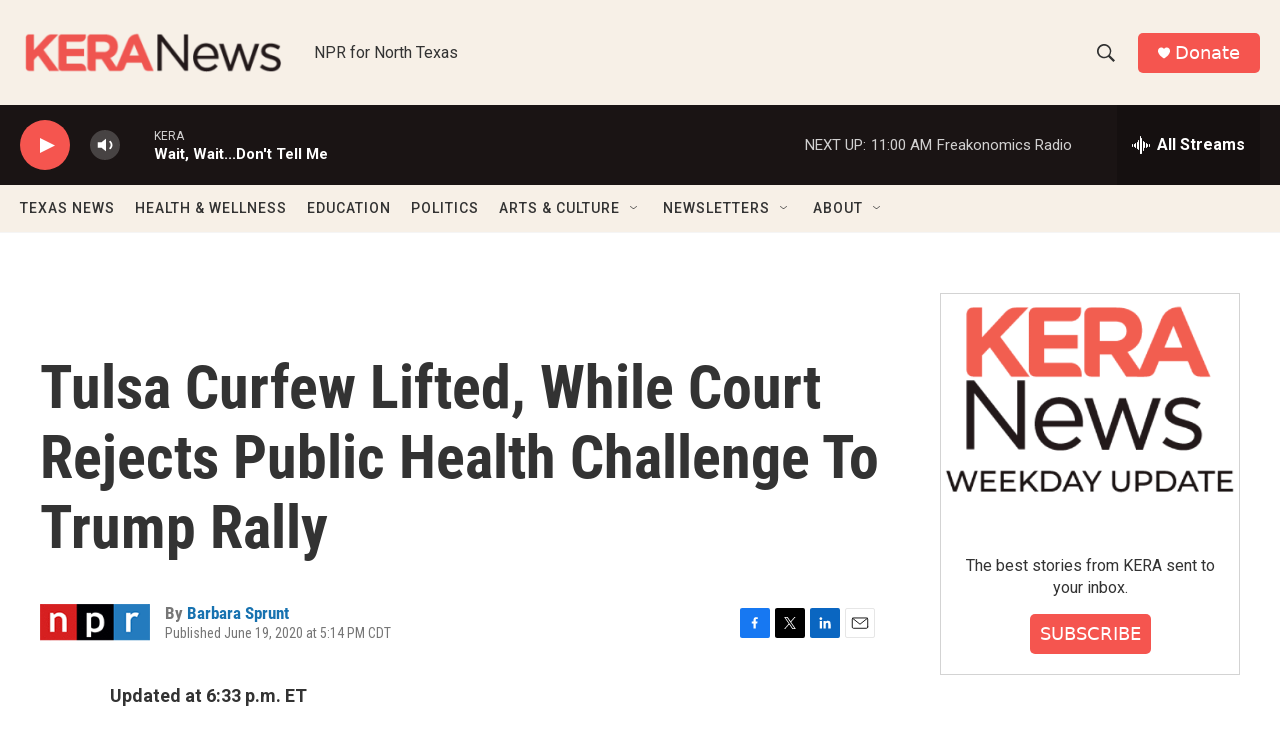

--- FILE ---
content_type: text/html; charset=utf-8
request_url: https://www.google.com/recaptcha/api2/aframe
body_size: 262
content:
<!DOCTYPE HTML><html><head><meta http-equiv="content-type" content="text/html; charset=UTF-8"></head><body><script nonce="4Jwjv9nhgRm5cg6R2vMKWA">/** Anti-fraud and anti-abuse applications only. See google.com/recaptcha */ try{var clients={'sodar':'https://pagead2.googlesyndication.com/pagead/sodar?'};window.addEventListener("message",function(a){try{if(a.source===window.parent){var b=JSON.parse(a.data);var c=clients[b['id']];if(c){var d=document.createElement('img');d.src=c+b['params']+'&rc='+(localStorage.getItem("rc::a")?sessionStorage.getItem("rc::b"):"");window.document.body.appendChild(d);sessionStorage.setItem("rc::e",parseInt(sessionStorage.getItem("rc::e")||0)+1);localStorage.setItem("rc::h",'1768754874233');}}}catch(b){}});window.parent.postMessage("_grecaptcha_ready", "*");}catch(b){}</script></body></html>